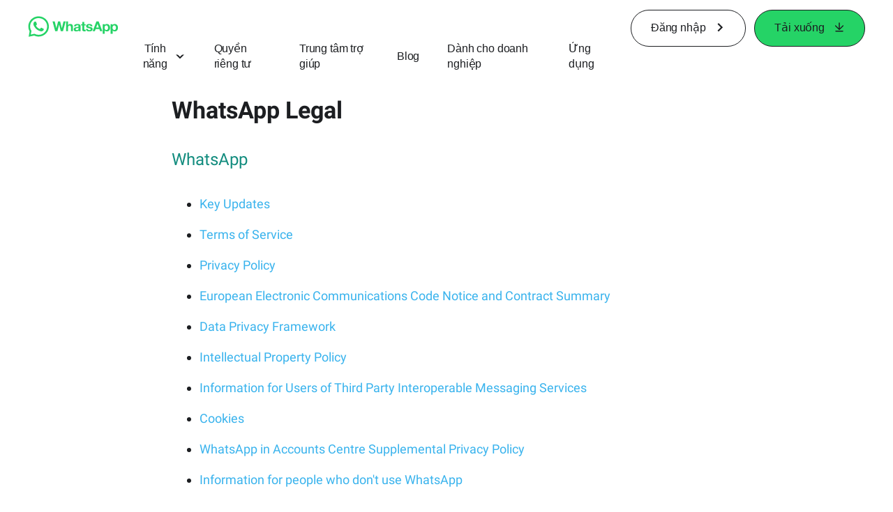

--- FILE ---
content_type: application/x-javascript; charset=utf-8
request_url: https://www.whatsapp.com/ajax/bz?__a=1&__ccg=UNKNOWN&__dyn=7xe6E5aQ1PyUbFp41twpUnwgU29zE6u7E3rw5ux609vCwjE1EE2Cw8G0um4o5-0me0sy0ny0RE2Jw8W1uw2oE17U2ZwrU1Xo1UU3jwea&__hs=20471.BP%3Awhatsapp_www_pkg.2.0...0&__hsi=7596630758384295364&__req=1&__rev=1032144504&__s=x3dnx3%3A5eukxr%3Axtkjgp&__user=0&dpr=2&jazoest=21004&lsd=AdFueM_Cbcs
body_size: -1786
content:
for (;;);{"__ar":1,"rid":"AipsJIDnkywQeUdgO13t1qR","payload":null,"lid":"7596630772753295908"}